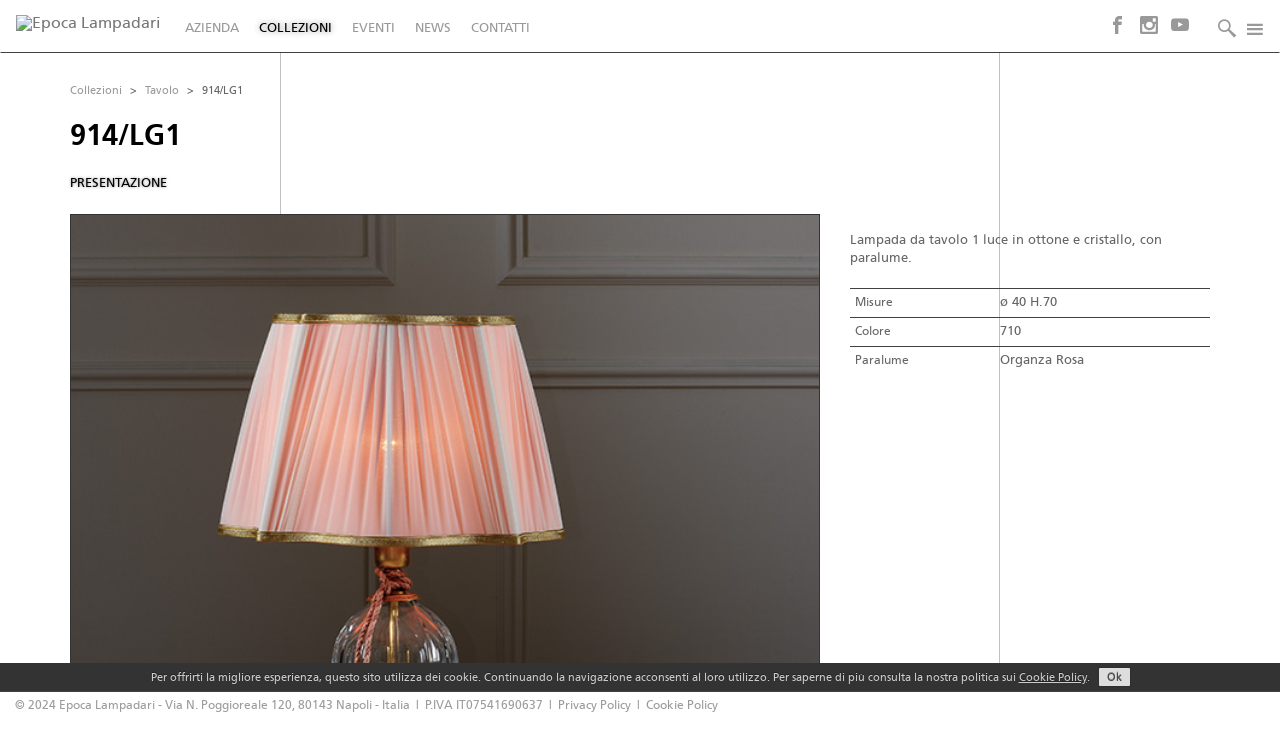

--- FILE ---
content_type: text/html
request_url: https://www.epocalampadari.it/it/collezioni/tavolo/914_lg1/index.html
body_size: 5220
content:
<?xml version="1.0" encoding="utf-8"?>
<!DOCTYPE html PUBLIC "-//W3C//DTD XHTML 1.0 Strict//EN" "http://www.w3.org/TR/xhtml1/DTD/xhtml1-strict.dtd">
<html xmlns="http://www.w3.org/1999/xhtml" xml:lang="it" lang="it">

<head>

<meta http-equiv="Content-Type" content="text/html; charset=UTF-8" />

<meta name="description" content="Epoca Lampadari, produzione lampadari artigianali in stile classico decorativo, napoli" />
<meta name="keywords" content="lampadari, epoca lampadari, fabbrica lampadari, illuminazione, appliques, plafoniere, tavoli, specchi, swarovski, arredamento" />
<meta name="author" content="" />
<meta name="copyright" content="© 2024 Epoca Lampadari" />
<meta name="robots" content="follow, index" />
<meta name="viewport" content="width=device-width, initial-scale=1">

<title>Epoca Lampadari | Tavolo | 914/lg1</title>

<link href="../../../../media/fonts/fonts.css" rel="stylesheet" />


<link href="../../../../media/css/style.css" rel="stylesheet" type="text/css" />

<link href="../../../../media/css/klightbox.css" rel="stylesheet" type="text/css" />
        
<!--<link rel="icon" type="image/vnd.microsoft.icon" href="/media/img/favicon.ico" />-->


<script src="../../../../media/js/jquery-2.1.4.min.js"></script>
<script src="../../../../media/bootstrap/js/bootstrap.min.js"></script>
<script src="../../../../media/js/kresizebg.js"></script>
<script src="../../../../media/js/general.js"></script>
<script src="../../../../media/js/dropdown.js"></script>
<script src="../../../../media/js/klightbox.js"></script>

<!-- comment EU cookie -->
<script src="../../../../media/cookiecuttr/jquery.cookie.js"></script>
<link rel="stylesheet" href="../../../../media/cookiecuttr/cookiecuttr.css" type="text/css" />
<script src="../../../../media/cookiecuttr/jquery.cookiecuttr.js"></script>

<script>
var openCookiePolicy = function () {
    klightbox('https://www.epocalampadari.it/it/cookie-policy/index.html', '80%', '80%');
}
var checkCookie = function () {
    if(jQuery.cookie('cc_cookie_decline') == 'null'|| jQuery.cookie('cc_cookie_accept') == 'null') {} else {
        $('a.cc-cookie-accept').trigger('click');
    }
}
$(document).ready(function () {
    $.cookieCuttr({
        cookieAnalytics: false,
        cookieMessage: 'Per offrirti la migliore esperienza, questo sito utilizza dei cookie. Continuando la navigazione acconsenti al loro utilizzo. Per saperne di più consulta la nostra politica sui <a class="cookie-info" href="javascript:void(0);" onClick="openCookiePolicy();">Cookie Policy</a>.&nbsp;&nbsp;',
        cookieAcceptButtonText: 'Ok'
    });
    $('a:not(.cookie-info)').on( "click", function (e) {
        checkCookie();
    });
    $(document).scroll(function () {
        checkCookie();
    });
}); </script>

<!-- end EU cookie -->


<!--[if lt IE 7.]>
<script defer type="text/javascript" src="/media/js/pngfix.js"></script>
<![endif]-->

<!-- Global site tag (gtag.js) - Google Analytics --> 
<script async src="https://www.googletagmanager.com/gtag/js?id=G-2E3HH4EP42"></script>
<script>
  window.dataLayer = window.dataLayer || [];
  function gtag(){dataLayer.push(arguments);}
  gtag('js', new Date());

  gtag('config', 'G-2E3HH4EP42');
</script>

<!-- End Global site tag (gtag.js) - Google Analytics -->

</head>

<body >
    


	

<nav class="navbar navbar-default">
  <div class="container-fluid">
    <!-- Brand and toggle get grouped for better mobile display -->
    <div class="navbar-header">
      <button type="button" class="navbar-toggle collapsed" data-toggle="collapse" data-target="#bs-example-navbar-collapse-1">
        <span class="sr-only">Toggle navigation</span>
        <span class="icon-bar"></span>
        <span class="icon-bar"></span>
        <span class="icon-bar"></span>
      </button>
      <a class="navbar-brand" href="../../../index.html"><img src="../../../../media/img/logo.png" alt="Epoca Lampadari" /></a>
    </div>

    <!-- Collect the nav links, forms, and other content for toggling -->
    <div class="collapse navbar-collapse" id="bs-example-navbar-collapse-1">
      <ul class="nav navbar-nav nav">
        
<li ><a href="../../../azienda/mission/index.html" title="azienda">azienda</a></li>

<li class="active"><a href="../../../collezioni/index.html" title="collezioni">collezioni</a></li>

<li ><a href="../../../eventi/index.html" title="eventi">eventi</a></li>

<li ><a href="../../../news/index.html" title="news">news</a></li>

<li ><a href="../../../scrivici/index.html" title="contatti">contatti</a></li>

</ul>
      	
      <ul class="nav navbar-nav navbar-right">
        <!-- social -->
        <li class="social"><a href="https://www.facebook.com/epocalampadari/" target="_blank"><span class="icon-facebook"></span></a></li>
        <li class="social"><a href="https://instagram.com/epocalampadari/" target="_blank"><span class="icon-instagram"></span></a></li>
        <li class="social"><a href="https://www.youtube.com/c/EpocalampadariIt" target="_blank"><span class="icon-youtube"></span></a></li>
        <!-- social -->
        

        <li class="btn-group dropdown search">
            <a href="#" class="dropdown-toggle" data-toggle="dropdown" role="button" aria-expanded="false"><span class="icon-search2"></span><span class="hidden-md hidden-lg">Cerca collezione</span></a>
            <ul class="dropdown-menu" role="menu">
                
                
                
                    <li><a href="../../complementi/index.html">607/TAV</a></li>
					<li><a href="../../lampadari/901_5/index.html">901/5</a></li>
					<li><a href="../../parete/901_a5/index.html">901/A5</a></li>
					<li><a href="../901_lg5/index.html">901/LG5</a></li>
					<li><a href="../../terra/901_lt5/index.html">901/LT5</a></li>
					<li><a href="../903_lg1/index.html">903/LG1</a></li>
					<li><a href="../../parete/911_a1/index.html">911/A1</a></li>
					<li><a href="../../parete/911_a2/index.html">911/A2</a></li>
					<li><a href="../911_lg3/index.html">911/LG3</a></li>
					<li><a href="../912_lg1/index.html">912/LG1</a></li>
					<li><a href="../../lampadari/914_5/index.html">914/5</a></li>
					<li><a href="../../parete/914_a2/index.html">914/A2</a></li>
					<li><a href="index.html">914/LG1</a></li>
					<li><a href="../914_lg5/index.html">914/LG5</a></li>
					<li><a href="../../lampadari/1210_8/index.html">1210/8</a></li>
					<li><a href="../../parete/1210_a1/index.html">1210/A1</a></li>
					<li><a href="../../parete/1210_a2/index.html">1210/A2</a></li>
                    <li><a href="../../parete/1210_a3/index.html">1210/A3</a></li>
                    <li><a href="../../lampadari/1341_5/index.html">1341/5</a></li>
                    <li><a href="../1341_l1/index.html">1341/L1</a></li>
                    <li><a href="../../parete/1341_a1/index.html">1341/A1</a></li>
                    <li><a href="../../parete/1341_a2/index.html">1341/A2</a></li>
                    <li><a href="../../lampadari/1342_6/index.html">1342/6</a></li>
                    <li><a href="../1342_l1/index.html">1342/L1</a></li>
                    <li><a href="../../parete/1342_a1/index.html">1342/A1</a></li>
                    <li><a href="../../parete/1342_a2/index.html">1342/A2</a></li>
                    <li><a href="../../terra/1342_lt1/index.html">1342/LT1</a></li>
                    <li><a href="../../lampadari/1343_5/index.html">1343/5</a></li>
                    <li><a href="../../parete/1343_a2/index.html">1343/A2</a></li>
                    <li><a href="../../lampadari/1346_6/index.html">1346/6</a></li>
                    <li><a href="../../parete/1346_a2/index.html">1346/A2</a></li>
                    <li><a href="../../plafoniere/1346_pl1/index.html">1346/PL1</a></li>
                    <li><a href="../../plafoniere/1346_pl9/index.html">1346/PL9</a></li>
                    <li><a href="../../lampadari/1354_4/index.html">1354/4+1</a></li>
                    <li><a href="../../parete/1354_a2/index.html">1354/A2</a></li>
                    <li><a href="../../plafoniere/1354_pl6/index.html">1354/PL6</a></li>
                    <li><a href="../../lampadari/1357_5/index.html">1357/5</a></li>
                    <li><a href="../1357_l1/index.html">1357/L1</a></li>
                    <li><a href="../../parete/1357_a2/index.html">1357A2</a></li>
                    <li><a href="../../terra/1357_lt1/index.html">1357/LT1</a></li>
                    <li><a href="../../lampadari/1358_6/index.html">1358/3+3</a></li>
                    <li><a href="../1358_l1/index.html">1358/L1</a></li>
                    <li><a href="../../parete/1358_a2/index.html">1358/A2</a></li>
                    <li><a href="../../plafoniere/1358_pl1/index.html">1358/PL1</a></li>
                    <li><a href="../../plafoniere/1358_pl2/index.html">1358/PL2</a></li>
                    <li><a href="../../plafoniere/1358_pl3/index.html">1358/PL3</a></li>
                    <li><a href="../../plafoniere/1358_pl8/index.html">1358/PL8</a></li>
                    <li><a href="../../sospensioni/1358_lan/index.html">1358/LAN</a></li>
                    <li><a href="../../terra/1358_lt5/index.html">1358/LT5</a></li>
                    <li><a href="../../lampadari/1359_4/index.html">1359/4</a></li>
                    <li><a href="../1359_lg4/index.html">1359/LG4</a></li>
                    <li><a href="../../sospensioni/1359_lan/index.html">1359/LAN</a></li>
                    <li><a href="../../sospensioni/1360_6/index.html">1360/6+2</a></li>
                    <li><a href="../../parete/1360_a2/index.html">1360/A2</a></li>
                    <li><a href="../../sospensioni/1361_1/index.html">1361/1</a></li>
                    <li><a href="../../plafoniere/1361_pl1/index.html">1361/PL1</a></li>
                    <li><a href="../../plafoniere/1361_pl5/index.html">1361/PL5</a></li>
                    <li><a href="../../lampadari/1365_5/index.html">1365/5</a></li>
                    <li><a href="../../parete/1365_a2/index.html">1365/A2</a></li>
                    <li><a href="../1365_l1/index.html">1365/L1</a></li>
                    <li><a href="../../lampadari/1376_6/index.html">1376/6</a></li>
                    <li><a href="../../lampadari/1376_9/index.html">1376/9</a></li>
                    <li><a href="../../parete/1376_a1/index.html">1376/A1</a></li>
                    <li><a href="../../parete/1376_a2/index.html">1376/A2</a></li>
                    <li><a href="../1376_l1/index.html">1376/L1</a></li>
                    <li><a href="../1376_l1/index.html">1376/LG1</a></li>
                    <li><a href="../1376_lg5/index.html">1376/LG5</a></li>
                    <li><a href="../../plafoniere/1379_pl6/index.html">1379/PL6</a></li>
                    <li><a href="../../parete/1379_a3/index.html">1379/A3</a></li>
                    <li><a href="../../lampadari/1381_9/index.html">1381/9</a></li>
                    <li><a href="../../parete/1381_a2/index.html">1381/A2</a></li>
                    <li><a href="../../terra/1381_lt3/index.html">1381/LT3</a></li>
                    <li><a href="../../sospensioni/1382_1/index.html">1382/1</a></li>
                    <li><a href="../../lampadari/1382_5/index.html">1382/5</a></li>
                    <li><a href="../../lampadari/1382_16/index.html">1382/8+8</a></li>
                    <li><a href="../../lampadari/1385_12/index.html">1385/12+3</a></li>
                    <li><a href="../../sospensioni/1385_55/index.html">1385D55/SP</a></li>
                    <li><a href="../../parete/1385_a6/index.html">1385/A6</a></li>
                    <li><a href="../../lampadari/1386_6/index.html">1386/6</a></li>
                    <li><a href="../../parete/1386_a2/index.html">1386/A2</a></li>
                    <li><a href="../1387_lg5/index.html">1387/LG5</a></li>
                    <li><a href="../../plafoniere/1387_pl1/index.html">1387/PL1</a></li>
                    <li><a href="../../plafoniere/1387_pl3/index.html">1387/PL3</a></li>
                    <li><a href="../../lampadari/1388_9/index.html">1388/6+3</a></li>
                    <li><a href="../../lampadari/1388_15/index.html">1388/10+5</a></li>
                    <li><a href="../1388_l1/index.html">1388/L1</a></li>
                    <li><a href="../1388_lg1/index.html">1388/LG1</a></li>
                    <li><a href="../../terra/1388_lt1/index.html">1388/LT1</a></li>
                    <li><a href="../../lampadari/1390_6/index.html">1390/6</a></li>
                    <li><a href="../../lampadari/1390_12/index.html">1390/8+4</a></li>
                    <li><a href="../../parete/1390_a2/index.html">1390/A2</a></li>
                    <li><a href="../../parete/1390_a4/index.html">1390/A4</a></li>
                    <li><a href="../../plafoniere/1390_pl6/index.html">1390/PL6</a></li>
                    <li><a href="../../lampadari/1393_4/index.html">1393/4</a></li>
                    <li><a href="../../lampadari/1393_6/index.html">1393/6</a></li>
                    <li><a href="../../lampadari/1393_12/index.html">1393/8+4</a></li>
                    <li><a href="../../parete/1393_a1/index.html">1393/A1</a></li>
                    <li><a href="../../parete/1393_a5/index.html">1393/A5</a></li>
                    <li><a href="../1393_l1/index.html">1393/L1</a></li>
                    <li><a href="../../plafoniere/1393_pl8/index.html">1393/PL8</a></li>
                    <li><a href="../../lampadari/1394_3/index.html">1394/3</a></li>
                    <li><a href="../../lampadari/1394_6/index.html">1394/6+1</a></li>
                    <li><a href="../../parete/1394_a2/index.html">1394/A2</a></li>
                    <li><a href="../../complementi/1394_sp/index.html">1394D70/SPEC</a></li>
                    <li><a href="../../complementi/1394_cs/index.html">1394/CONS</a></li>
                    <li><a href="../../lampadari/1396_15/index.html">1396/10+5</a></li>
                    <li><a href="../1396_lg4/index.html">1396/LG4</a></li>
                    <li><a href="../../plafoniere/1396_pl3/index.html">1396/PL3</a></li>
                    <li><a href="../../lampadari/1397_6/index.html">1397/6</a></li>
                    <li><a href="../../lampadari/1397_18/index.html">1397/9+9</a></li>
                    <li><a href="../../parete/1397_a2dx/index.html">1397/A2 SX/DX</a></li>
                    <li><a href="../../parete/1397_a3sx/index.html">1397/A3 SX</a></li>
                    <li><a href="../../parete/1397_a3/index.html">1397/A3</a></li>
                    <li><a href="../1397_lg5/index.html">1397/LG5</a></li>
                    <li><a href="../../terra/1397_lt5/index.html">1397/LT5</a></li>
                    <li><a href="../../lampadari/1398_10/index.html">1398/10</a></li>
                    <li><a href="../../lampadari/1398_12/index.html">1398/12</a></li>
                    <li><a href="../../parete/1398_a3/index.html">1398/A3</a></li>
                    <li><a href="../../lampadari/1399_5/index.html">1399/5</a></li>
                    <li><a href="../../lampadari/1399_8/index.html">1399/8</a></li>
                    <li><a href="../../lampadari/1400_18/index.html">1400/9+9</a></li>
                    <li><a href="../../parete/1400_a2/index.html">1400/A2</a></li>
                    <li><a href="../../parete/1400_a4/index.html">1400/A4</a></li>
                    <li><a href="../../plafoniere/1403_pl4/index.html">1403/PL4</a></li>
                    <li><a href="../../plafoniere/1403_pl12/index.html">1403/PL12</a></li>
                    <li><a href="../../parete/1403_a2/index.html">1403/A2</a></li>
                    <li><a href="../../parete/1403_a2c/index.html">1403/A2C</a></li>
                    <li><a href="../../sospensioni/1406_1/index.html">1406/1</a></li>
                    <li><a href="../../lampadari/1406_4/index.html">1406/4+1</a></li>
                    <li><a href="../../lampadari/1406_9/index.html">1406/6+3</a></li>
                    <li><a href="../../lampadari/1406_12/index.html">1406/8+4</a></li>
                    <li><a href="../../parete/1406_a2sx/index.html">1406/A2</a></li>
                    <li><a href="../../parete/1406_a2v/index.html">1406/A2V</a></li>
                    <li><a href="../../parete/1406_a2b/index.html">1406/A2B</a></li>
                    <li><a href="../1406_lg1/index.html">1406/LG1</a></li>
                    <li><a href="../../terra/1406_lt1/index.html">1406/LT1</a></li>
                    <li><a href="../../lampadari/1407_10/index.html">1407/5+5</a></li>
                    <li><a href="../../parete/1407_a3/index.html">1407/A3</a></li>
                    <li><a href="../../plafoniere/1408_pl6/index.html">1408/PL6</a></li>
                    <li><a href="../../lampadari/1409_5/index.html">1409/5</a></li>
                    <li><a href="../../lampadari/1409_6/index.html">1409/6</a></li>
                    <li><a href="../../lampadari/1409_8/index.html">1409/8</a></li>
                    <li><a href="../1409_l1/index.html">1409/L1</a></li>
                    <li><a href="../../parete/1409_a2/index.html">1409/A2</a></li>
                    <li><a href="../../lampadari/1411_6/index.html">1411/6</a></li>
                    <li><a href="../../lampadari/1411_10/index.html">1411/10</a></li>
                    <li><a href="../1411_l1/index.html">1411/L1</a></li>
                    <li><a href="../../parete/1411_a2/index.html">1411/A2</a></li>
                    <li><a href="../../plafoniere/1411_pl5/index.html">1411/PL5</a></li>
                    <li><a href="../../lampadari/1412_8/index.html">1412/8</a></li>
                    <li><a href="../1412_l1/index.html">1412/L1</a></li>
                    <li><a href="../1412_l1/index.html">1412/LG1</a></li>
                    <li><a href="../../parete/1412_a2/index.html">1412/A2</a></li>
                    <li><a href="../../lampadari/1413_6/index.html">1413/6</a></li>
                    <li><a href="../../lampadari/1413_10/index.html">1413/10</a></li>
                    <li><a href="../../parete/1413_a2/index.html">1413/A2</a></li>
                    <li><a href="../1413_lg3/index.html">1413/LG3</a></li>
                    <li><a href="../../terra/1413_lt3/index.html">1413/LT3</a></li>
                    <li><a href="../../lampadari/1416_21/index.html">1416/21</a></li>
                    <li><a href="../../plafoniere/1416_pl5/index.html">1416/PL5</a></li>
                    <li><a href="../../terra/1416_lt12/index.html">1416/LT12</a></li>
                    <li><a href="../../lampadari/1417_12/index.html">1417/6+6</a></li>
                    <li><a href="../../lampadari/1418_4/index.html">1418/4</a></li>
                    <li><a href="../../lampadari/1418_6/index.html">1418/6</a></li>
                    <li><a href="../../lampadari/1418_10/index.html">1418/6+4</a></li>
                    <li><a href="../../parete/1418_a2/index.html">1418/A2</a></li>
                    <li><a href="../../parete/1418_a5/index.html">1418/A5</a></li>
                    <li><a href="../1418_lg1/index.html">1418/LG1</a></li>
                    <li><a href="../../lampadari/1419_6/index.html">1419/6</a></li>
                    <li><a href="../../lampadari/1419_16/index.html">1419/12+4</a></li>
                    <li><a href="../../parete/1419_a2/index.html">1419/A2</a></li>
                    <li><a href="../../plafoniere/1420_pl3/index.html">1420/PL3</a></li>
                    <li><a href="../../plafoniere/1421_pl3/index.html">1421/PL3</a></li>
                    <li><a href="../../plafoniere/1421_pl6/index.html">1421/PL6</a></li>
                    <li><a href="../../lampadari/1422_6/index.html">1422/6</a></li>
                    <li><a href="../../lampadari/1422_16/index.html">1422/8+8</a></li>
                    <li><a href="../../parete/1422_a3/index.html">1422/A3</a></li>
                    <li><a href="../../lampadari/1424_12/index.html">1424/6+6+1</a></li>
                    <li><a href="../../lampadari/1424_16/index.html">1424/8+8+1</a></li>
                    <li><a href="../../lampadari/1424_24/index.html">1424/8+8+8+1</a></li>
                    <li><a href="../../parete/1424_a3/index.html">1424/A3</a></li>
                    <li><a href="../../lampadari/1425_6/index.html">1425/6+1</a></li>
                    <li><a href="../../parete/1425_a2/index.html">1425/A2</a></li>
                    <li><a href="../../lampadari/1426_9/index.html">1426/9</a></li>
                    <li><a href="../../parete/1426_a2/index.html">1426/A2</a></li>
                    <li><a href="../../lampadari/1427_5/index.html">1427/5</a></li>
                    <li><a href="../../lampadari/1427_16/index.html">1427/8+8</a></li>
                    <li><a href="../../parete/1427_a2/index.html">1427/A2</a></li>
                    <li><a href="../1427_l1/index.html">1427/L1</a></li>
                    <li><a href="../../lampadari/1428_6/index.html">1428/6</a></li>
                    <li><a href="../../lampadari/1428_8/index.html">1428/8</a></li>
                    <li><a href="../1428_lg5/index.html">1428/LG5</a></li>
                    <li><a href="../../parete/1428_a3/index.html">1428/A3</a></li>
                    <li><a href="../../plafoniere/1428_pl6/index.html">1428/PL6</a></li>
                    <li><a href="../../sospensioni/1429_4/index.html">1429/4</a></li>
                    <li><a href="../../plafoniere/1429_pl4/index.html">1429/PL4</a></li>
                    <li><a href="../../terra/1429_lt1/index.html">1429/LT1</a></li>
                    <li><a href="../../lampadari/1430_15/index.html">1430/10+5</a></li>
                    <li><a href="../../parete/1430_a3/index.html">1430/A3</a></li>
                    <li><a href="../../plafoniere/1430_pl5/index.html">1430/PL5</a></li>
                    <li><a href="../../lampadari/1431_8/index.html">1431/8</a></li>
                    <li><a href="../../parete/1431_a2/index.html">1431/A2</a></li>
                    <li><a href="../../lampadari/1432_12/index.html">1432/6+6</a></li>
                    <li><a href="../../parete/1432_a2/index.html">1432/A2</a></li>
                    <li><a href="../../parete/1432_a4/index.html">1432/A4</a></li>
                    <li><a href="../../lampadari/1433_6/index.html">1433/6+1</a></li>
                    <li><a href="../../parete/1433_a2/index.html">1433/A2</a></li>
                    <li><a href="../../lampadari/1434_6/index.html">1434/6</a></li>
                    <li><a href="../../parete/1434_a2/index.html">1434/A2</a></li>
                    <li><a href="../../lampadari/1435_5/index.html">1435/5</a></li>
                    <li><a href="../1435_l1/index.html">1435/L1</a></li>
                    <li><a href="../1435_lg1/index.html">1435/LG1</a></li>
                    <li><a href="../../lampadari/1436_6/index.html">1436/6</a></li>
                    <li><a href="../../parete/1436_a2/index.html">1436/A2</a></li>
                    <li><a href="../../terra/1436_lt5/index.html">1436/LT5</a></li>
                    <li><a href="../../lampadari/1437_6/index.html">1437/6</a></li>
                    <li><a href="../1437_l1/index.html">1437/L1</a></li>
                    <li><a href="../../parete/1437_a2/index.html">1437/A2</a></li>
                    <li><a href="../../plafoniere/1437_pl5/index.html">1437/PL5</a></li>
                    <li><a href="../../lampadari/1438_12/index.html">1438/6+6</a></li>
                    <li><a href="../../parete/1438_a2/index.html">1438/A2</a></li>
                    <li><a href="../../terra/1439_lt1/index.html">1439/LT1</a></li>
                    <li><a href="../../terra/1440_lt1/index.html">1440/LT1</a></li>
                    <li><a href="../../terra/1441_lt1/index.html">1441/LT1</a></li>
                    <li><a href="../../parete/1442_a2/index.html">1442/A2</a></li>
                    <li><a href="../../parete/1443_a1/index.html">1443/A1</a></li>
                    <li><a href="../../parete/1444_a2/index.html">1444/A2</a></li>
                    <li><a href="../../parete/1445_a2/index.html">1445/A2</a></li>
                    <li><a href="../../lampadari/1446_8/index.html">1446/4+4</a></li>
                    <li><a href="../../lampadari/1446_6/index.html">1446/6+1</a></li>
                    <li><a href="../../lampadari/1446_12/index.html">1446/12+1</a></li>
                    <li><a href="../../parete/1446_a2/index.html">1446/A2</a></li>
                    <li><a href="../1446_lg8/index.html">1446/LG8</a></li>
                    <li><a href="../../terra/1446_lt8/index.html">1446/LT8</a></li>
                    <li><a href="../../plafoniere/1446_pl6/index.html">1446/PL6</a></li>
                    <li><a href="../../lampadari/1447_5/index.html">1447/5</a></li>
                    <li><a href="../../lampadari/1447_8/index.html">1447/8</a></li>
                    <li><a href="../../parete/1447_a2/index.html">1447/A2</a></li>
                    <li><a href="../1447_lg4/index.html">1447/LG4</a></li>
                    <li><a href="../../terra/1447_lt4/index.html">1447/LT4</a></li>
                    <li><a href="../../lampadari/1448_6/index.html">1448/6</a></li>
                    <li><a href="../../lampadari/1448_8/index.html">1448/8</a></li>
                    <li><a href="../../parete/1448_a2/index.html">1448/A2</a></li>
                    <li><a href="../../sospensioni/1449_1/index.html">1449/1</a></li>
                    <li><a href="../../parete/1449_a1/index.html">1449/A1</a></li>
                    <li><a href="../../lampadari/1450_10/index.html">1450/10+1</a></li>
                    <li><a href="../../parete/1450_a2/index.html">1450/A2</a></li>
                    <li><a href="../../complementi/1450_sp/index.html">1450D80/SPEC</a></li>
                    <li><a href="../../complementi/1450_tav/index.html">1450/TAV</a></li>
                    <li><a href="../../lampadari/1451_6/index.html">1451/6</a></li>
                    <li><a href="../../parete/1451_a2/index.html">1451/A2</a></li>
                    <li><a href="../../lampadari/1452_6/index.html">1452/6</a></li>
                    <li><a href="../1452_l1/index.html">1452/L1</a></li>
                    <li><a href="../../parete/1452_a1/index.html">1452/A1</a></li>
                    <li><a href="../../parete/1452_a2/index.html">1452/A2</a></li>
                    <li><a href="../../terra/1452_lt1/index.html">1452/LT1</a></li>
                
                
            </ul>
        </li>

        <li class="btn-group dropdown account" data-dropdown="dropdown">            <a href="#" class="dropdown-toggle" data-toggle="dropdown" role="button" aria-expanded="false" title="Strumenti"><span class="icon-menu7"></span><span class="hidden-md hidden-lg">Strumenti</span></a>
            <ul class="dropdown-menu" role="menu">
            
                <li><a href="../../../login/index.html" title="Entra">Entra</a></li>
                <li><a href="../../../iscriviti/index.html" title="Iscriviti">Iscriviti</a></li>
                <li><a href="../../../label/index.html" title="Energy Label">Energy Label</a></li>
				<li><a href="../../../../en/collezioni/tavolo/914_lg1/index.html" title="English">English</a></li>
                <li><a href="../../../../ru/collezioni/tavolo/914_lg1/index.html" title="Русский">Русский</a></li>
            
            </ul>
        </li>

      </ul>
    </div><!-- /.navbar-collapse -->
  </div><!-- /.container-fluid -->
</nav>


<div id="background" style="display:none;"><img src="../../../../media/img/background/bg-2.jpg" /></div>

	

<div id="mainarea" class="">
    
    <div class="container"> 
        <div class="widecenteredcol" id="collezione">
			
			<div id="breadcrumbs"><a href="../../index.html">Collezioni</a> <span class="gt">&gt;</span> <a href="../index.html">Tavolo</a> <span class="gt">&gt;</span> 914/LG1</div>
				<h2>914/LG1</h2>

            <div class="row">
                <div class="col-sm-8">
                    <ul id="prodotto-menu" class="submenu">
                        <li class="active"><a href="index.html">presentazione</a></li>
                        
                    </ul>
                </div>
                </div>
                
            
<div class="row" id="description">

	<div class="col-sm-8">
		<img id="mainimage" src="../../../../media_upload/collezione/detail/914_lg1_dt.jpg" alt="img lampada da tavolo" />
	</div>

    <div class="col-sm-4 righttext">
        <div id="description-text"><p><br />Lampada da tavolo 1 luce in ottone e cristallo, con paralume.</p></div>
        <table class="table table-condensed" id="dati">
        	<tr>
	            <td class="tag">Misure</td> <td> ø 40 H.70</td>
	        </tr>
            
            
            <tr>
	            <td class="tag">Colore</td> <td>710</td>
	        </tr>
	        
	        
	        <tr>
	            <td class="tag">Paralume</td> <td>Organza Rosa</td>
	        </tr>
	    
	        
            
        </table>
    </div>
</div>
	
<div class="row" id="correlati-visitati">
    
		<div class="col-sm-6 col-md-8" id="correlati">
			<h4>Prodotti correlati</h4>
			<ul class="row" id="correlati-boxes">
				
				<li class="col-xs-6 col-sm-4 col-md-2">
					<a class="box" href="../../../collezioni/lampadari/914_5/index.html" title="914/5">
						<img src="../../../../media_upload/collezione/thumb/914_5_th.jpg" alt="914/5" />
					</a>
				</li>
				
				<li class="col-xs-6 col-sm-4 col-md-2">
					<a class="box" href="../../../collezioni/parete/914_a2/index.html" title="914/A2">
						<img src="../../../../media_upload/collezione/thumb/914_a2_th.jpg" alt="914/A2" />
					</a>
				</li>
				
				<li class="col-xs-6 col-sm-4 col-md-2">
					<a class="box" href="../../../collezioni/tavolo/914_lg5/index.html" title="914/LG5">
						<img src="../../../../media_upload/collezione/thumb/914_lg5_th.jpg" alt="914/LG5" />
					</a>
				</li>
				
				
				
			</ul>
		</div>
</div>

                
        </div>
    </div>
</div>


<footer>
<div class="container-fluid"> 
<div class="copy-notes"> © 2024 Epoca Lampadari - Via N. Poggioreale 120, 80143 Napoli - Italia &nbsp;|&nbsp; P.IVA  IT07541690637 &nbsp;|&nbsp; <a href="../../../privacy/index.html" onClick="klightbox('https://www.epocalampadari.it/en/privacy/index.html', '80%','80%');return false;">Privacy Policy</a> &nbsp;|&nbsp; <a class="cookie-info" href="javascript:void(0);" onClick="openCookiePolicy();">Cookie Policy</a> 
</div> 
</div> 
</footer> 



</body>

</html>


--- FILE ---
content_type: text/css
request_url: https://www.epocalampadari.it/media/fonts/fonts.css
body_size: 672
content:
@font-face {
    font-family: 'Frutiger';
    src: url('frutiger-regulard41d.eot?#iefix') format('embedded-opentype'),
         url('frutiger-regular.woff') format('woff'),
         url('frutiger-regular.ttf') format('truetype'),
         url('frutiger-regular.svg#FrutigerRoman') format('svg');
    font-weight: normal;
    font-style: normal;
}

@font-face {
    font-family: 'Frutiger';
    src: url('frutiger-boldd41d.eot?#iefix') format('embedded-opentype'),
         url('frutiger-bold.woff') format('woff'),
         url('frutiger-bold.ttf') format('truetype'),
         url('frutiger-bold.svg#FrutigerBold') format('svg');
    font-weight: bold;
    font-style: normal;
}

@font-face {
  font-family: 'icomoon';
  src:  url('icomoon.eot?1hf43x');
  src:  url('icomoon.eot?1hf43x#iefix') format('embedded-opentype'),
    url('icomoon.ttf?1hf43x') format('truetype'),
    url('icomoon.woff?1hf43x') format('woff'),
    url('icomoon.svg?1hf43x#icomoon') format('svg');
  font-weight: normal;
  font-style: normal;
}

[class^="icon-"], [class*=" icon-"] {
  font-family: 'icomoon' !important;
  speak: never;
  font-style: normal;
  font-weight: normal;
  font-variant: normal;
  text-transform: none;
  line-height: 1;
  padding-right: 5px;
  
  /* Better Font Rendering =========== */
  -webkit-font-smoothing: antialiased;
  -moz-osx-font-smoothing: grayscale;
}

.icon-file-download:before {
  content: "\e9a5";
}
.icon-file-download2:before {
  content: "\e9a6";
}
.icon-file-upload:before {
  content: "\e9a7";
}
.icon-file-upload2:before {
  content: "\e9a8";
}
.icon-phone-wave2:before {
  content: "\ea28";
}
.icon-phone-hang-up:before {
  content: "\ea29";
}
.icon-phone-hang-up2:before {
  content: "\ea2a";
}
.icon-at-sign:before {
  content: "\ea2f";
}
.icon-envelop:before {
  content: "\ea30";
}
.icon-envelop2:before {
  content: "\ea31";
}
.icon-envelop3:before {
  content: "\ea32";
}
.icon-envelop4:before {
  content: "\ea33";
}
.icon-envelop5:before {
  content: "\ea34";
}
.icon-box-add:before {
  content: "\ea85";
}
.icon-box-remove:before {
  content: "\ea86";
}
.icon-search:before {
  content: "\eb30";
}
.icon-zoom-in:before {
  content: "\eb31";
}
.icon-zoom-out:before {
  content: "\eb32";
}
.icon-search2:before {
  content: "\eb33";
}
.icon-zoom-in2:before {
  content: "\eb34";
}
.icon-zoom-out2:before {
  content: "\eb35";
}
.icon-search3:before {
  content: "\eb36";
}
.icon-search4:before {
  content: "\eb37";
}
.icon-zoom-in3:before {
  content: "\eb38";
}
.icon-zoom-out3:before {
  content: "\eb39";
}
.icon-search5:before {
  content: "\eb3a";
}
.icon-search6:before {
  content: "\eb3b";
}
.icon-more2:before {
  content: "\ec5c";
}
.icon-menu:before {
  content: "\ec6a";
}
.icon-circle-small:before {
  content: "\ec6b";
}
.icon-menu2:before {
  content: "\ec6c";
}
.icon-menu3:before {
  content: "\ec6d";
}
.icon-menu4:before {
  content: "\ec6e";
}
.icon-menu5:before {
  content: "\ec6f";
}
.icon-menu6:before {
  content: "\ec70";
}
.icon-menu7:before {
  content: "\ec71";
}
.icon-menu8:before {
  content: "\ec72";
}
.icon-menu9:before {
  content: "\ec73";
}
.icon-menu10:before {
  content: "\ec74";
}
.icon-download2:before {
  content: "\ec7d";
}
.icon-download3:before {
  content: "\ec7e";
}
.icon-upload2:before {
  content: "\ec7f";
}
.icon-upload3:before {
  content: "\ec80";
}
.icon-download4:before {
  content: "\ec83";
}
.icon-upload4:before {
  content: "\ec84";
}
.icon-download5:before {
  content: "\ec85";
}
.icon-upload5:before {
  content: "\ec86";
}
.icon-download6:before {
  content: "\ec87";
}
.icon-upload6:before {
  content: "\ec88";
}
.icon-enter:before {
  content: "\ed76";
}
.icon-exit:before {
  content: "\ed77";
}
.icon-enter2:before {
  content: "\ed78";
}
.icon-exit2:before {
  content: "\ed79";
}
.icon-enter3:before {
  content: "\ed7a";
}
.icon-exit3:before {
  content: "\ed7b";
}
.icon-google:before {
  content: "\eee7";
}
.icon-google2:before {
  content: "\eee8";
}
.icon-google3:before {
  content: "\eee9";
}
.icon-google-plus:before {
  content: "\eeea";
}
.icon-google-plus2:before {
  content: "\eeeb";
}
.icon-google-plus3:before {
  content: "\eeec";
}
.icon-facebook:before {
  content: "\eeef";
}
.icon-facebook2:before {
  content: "\eef0";
}
.icon-instagram:before {
  content: "\eef1";
}
.icon-whatsapp:before {
  content: "\eef2";
}
.icon-twitter:before {
  content: "\eef5";
}
.icon-youtube:before {
  content: "\eefc";
}
.icon-youtube2:before {
  content: "\eefd";
}
.icon-vimeo:before {
  content: "\eeff";
}
.icon-vimeo2:before {
  content: "\ef00";
}
.icon-tumblr:before {
  content: "\ef18";
}
.icon-tumblr2:before {
  content: "\ef19";
}


--- FILE ---
content_type: text/css
request_url: https://www.epocalampadari.it/media/css/klightbox.css
body_size: 467
content:
#klightbox-content {
	text-align:left;
	z-index: 1001;
	background-color: #fff;
}

#klightbox-close {
	position:absolute;
	right:15px;
	top: 12px;
	z-index: 1002;
	/*
	background-color: rgba(50,50,50,0.8);
    color: #ddd;
    border-radius: 0px;
    border: 1px solid rgba(200,200,200,0.6);
    */
    padding: 4px;
}

#klightbox-bg {
	opacity:0.5;
	color:#666;
	z-index: 1000;
}

#klightbox-content-custom {
	width:100%;
	height:100%;
	overflow:auto;
}

.kthrobber {
}

.cookie-policy {
	padding: 30px;
}

.cookie-policy h1, 
.cookie-policy h2, 
.cookie-policy h3, 
.cookie-policy h4, 
.cookie-policy h5 {
	color: #333;
}

.cookie-policy h3 {
	margin-top: 30px;
}


--- FILE ---
content_type: text/css
request_url: https://www.epocalampadari.it/media/cookiecuttr/cookiecuttr.css
body_size: 2269
content:
/* To be used with cookieCuttr by Chris Wharton (http://cookiecuttr.com) */

.cc-cookies { 
    position: fixed;
    bottom:28px;
    width: 100%; left: 0;
    padding: 5px; 
    background: #333; 
    color: #CCC; font-size: 11px; 
    text-shadow: 0 -1px 0 rgba(0,0,0,0.35); 
    z-index: 99999; 
    text-align: center;
    border-bottom: 1px solid #414141;
}

#landing .cc-cookies {
    bottom:0px;
}

.cc-cookies a, .cc-cookies a:hover { color: #CCC; text-decoration: underline; }
.cc-cookies a:hover { text-decoration: none; }
.cc-overlay { height: 100%; padding-top: 25%; }
.cc-cookies-error { float: left; width: 90%; text-align: center; margin: 1em 0 2em 0; background: #fff; padding: 2em 5%; border: 1px solid #ccc; font-size: 18px; color: #333; }

.cc-cookies a.cc-cookie-accept, 
.cc-cookies-error a.cc-cookie-accept, 
.cc-cookies a.cc-cookie-decline, 
.cc-cookies-error a.cc-cookie-decline, 
.cc-cookies a.cc-cookie-reset { 
    display: inline-block; 
    color: #444; 
    text-decoration: none; 
    background: #DDD; 
    padding: 3px 8px 0px; 
    border-radius: 1px; 
    box-shadow: 0 0 2px rgba(0,0,0,0.25); 
    text-shadow: 0 -1px 0 rgba(0,0,0,0.35); 
}

.cc-cookies a.cc-cookie-decline, .cc-cookies-error a.cc-cookie-decline { background: #af3b3b; margin-left: 0.5em; }
.cc-cookies a.cc-cookie-reset { background: #f15b00; }
.cc-cookies a:hover.cc-cookie-accept, 
.cc-cookies-error a:hover.cc-cookie-accept, 
.cc-cookies a:hover.cc-cookie-decline, 
.cc-cookies-error a:hover.cc-cookie-decline, 
.cc-cookies a:hover.cc-cookie-reset  { 
    background: #CCC; 
    -o-transition: background 0.5s ease-in; 
    -webkit-transition: background 0.25s ease-in; 
    -moz-transition: background 0.25s ease-in; 
}

.cc-cookies-error a.cc-cookie-accept, .cc-cookies-error a.cc-cookie-decline { display: block; margin-top: 1em; }
.cc-cookies.cc-discreet { width: auto; padding: 0.5em 1em; left: auto; top: auto; }
.cc-cookies.cc-discreet a.cc-cookie-reset { background: none; text-shadow: none; padding: 0; text-decoration: underline; }
.cc-cookies.cc-discreet a:hover.cc-cookie-reset { text-decoration: none; }

@media screen and (max-width: 480px) {
    .cc-cookies a.cc-cookie-accept, 
    .cc-cookies a.cc-cookie-decline, 
    .cc-cookies a.cc-cookie-reset { 
        display: block;
        margin: 1em 0; 
    }
}

@media screen and (max-width: 480px) {
    .cc-cookies { position: relative; float: left; }
}


--- FILE ---
content_type: application/javascript
request_url: https://www.epocalampadari.it/media/js/kresizebg.js
body_size: 1020
content:
//-------------------------------------------------------------------------
// RIDIMENSIONA BACKGROUND

/*
Ridimensiona l'immagine del parametro bgimg alle dimensioni dell'oggetto passato nel parametro relative
e la posiziona
es: kresizeBackground($('#background img'), $('container'), callback)
*/
function kresizeBackground(bg, relative, callback) {
    var parentW = relative.width();
    var parentH = relative.height();
    var parentRatio = parentH / parentW;
    var bgRatio = bg.height() / bg.width();
    
    if (bg.height() < bg.width()) {
        // orizzontale
        bg.width(parentW);
        var bgHeight = parentW * bgRatio;
        if (bgHeight < parentH) {
            bg.height(parentH);
            bg.width(parentH / bgRatio);
        } else {
            bg.height(bgHeight);
        }
    } else {
        // verticale
        bg.height(parentH);
        bg.width(parentH / bgRatio);
    }
    
    // centratura
    var diffH = parentH - bg.height();
    var diffW = parentW - bg.width();
    if($(".intro_paretine").html()==null) {
        bg.css('margin-top', 0);
        bg.css('margin-left', diffW/2);
    } else {
        bg.css('margin-top', 0);
        bg.css('margin-left', diffW/2);
    }
    callback();
}


--- FILE ---
content_type: application/javascript
request_url: https://www.epocalampadari.it/media/js/klightbox.js
body_size: 921
content:
var throbberUrl = 'https://www.epocalampadari.it/media/img/throbber.gif';
var divs = '<div id="klightbox-bg" style="display:none;">&nbsp;</div><div id="klightbox-content" style="display:none;">&nbsp;</div>';
var boxOpen = false;
var oldOverflow;

function centerBox(element) {
    $(element).css({
        'position' : 'fixed',
        'left' : '50%',
        'top' : '50%',
        'margin-left' : -$(element).outerWidth()/2,
        'margin-top' : -$(element).outerHeight()/2
    });
}

function showThrobber(element) {
	$(element).html('<img src="' + throbberUrl + '" alt="Loading..." />');
	$(element).css({
		'width': 'auto',
		'height': 'auto'
	});
	centerBox(element);
	$('#klightbox-bg').show();
	$('#klightbox-bg').fadeTo('fast', 0.5);
	$(element).fadeIn('fast');
}

function hideEverything() {
	var content = $('#klightbox-content');
	$('#klightbox-bg').fadeOut('fast');
	$(content).fadeOut('fast', function() {
		initKlightbox();
	});
	$('body').css("overflow", oldOverflow);
	boxOpen = false;
}

function closeButtonListener(element) {
	$(element).click(function(event) {
		hideEverything();
	});
}

function insertDivs(element) {
	$(element).html(divs);
	
	$('#klightbox-bg').css({
		'background-color': '#000',
		'position': 'fixed',
		'top': '0',
		'left': '0',
		'width': '100%',
		'height': '100%'
	});
	
	$('#klightbox-content').css({
		'position': 'fixed'
	});
}

function klightbox(content, width, height) {
	var contentBox = $('#klightbox-content');
	oldOverflow = $('body').css("overflow");
	$('body').css("overflow", "hidden");
	showThrobber(contentBox);
	
	var https = 'https://';
	if (content.substring(0, https.length) === https || content.substring(0, 1) === 'index.htm') {
		// gestisco richiesta url
		$.ajax({
			url: content,
			success: function(data) {
				contentBox.fadeOut('fast', function() {
					contentBox.html('<a href="javascript:return false;" id="klightbox-close"><img src="/media/js/jquery-lightbox/images/lightbox-btn-close.png" alt="Close" /></a>');
					contentBox.append('<div id="klightbox-content-custom">' + data + '</div>');
					contentBox.append('<div id="klightbox-originalContentSize" style="display:none;">0</div>');
					contentBox.css({
						'width': width,
						'padding': '0'
					});
					if (height != undefined) {
						contentBox.css({
							'height': height
						});				
					}
					centerBox(contentBox);
					contentBox.fadeIn('fast');
					closeButtonListener($('#klightbox-close'));
					boxOpen = true;
				});
			},
			error: function() {
				hideEverything();
			}
		});
	} else {
		// gestisco contenuto html
		contentBox.html('<a href="javascript:return false;" id="klightbox-close"><img src="/media/js/jquery-lightbox/images/lightbox-btn-close.png" alt="Close" /></a>');
		contentBox.append('<div id="klightbox-content-custom">' + content + '</div>');
		contentBox.append('<div id="klightbox-originalContentSize" style="display:none;">0</div>');
		contentBox.css({
			'width': width,
			'padding': '0'
		});
		if (height != undefined) {
			contentBox.css({
				'height': height
			});				
		}
		centerBox(contentBox);
		contentBox.fadeIn('fast');
		closeButtonListener($('#klightbox-close'));
		boxOpen = true;
	}
}

function initKlightbox() {
	insertDivs($('#klightbox-divs'));
	$('#klightbox-bg').click(function() {
		hideEverything();
	});
}

$(document).ready(function() {
	$('body').append('<div id="klightbox-divs"></div>');
		
	$('a[rel^=klightbox]').each(function() {
		$(this).click(function(event) {
			event.preventDefault();
			var params = $(this).attr('rel').split('|');
			var href = $(this).attr('href')
			if (href.substring(0, 7) != 'https://') {
				href = 'https://' + window.location.host + href;
			}
			klightbox(href, params[1], params[2]);
		});
	});

	initKlightbox();
});

$(window).resize(function() {
	if (boxOpen) {
		var content = $('#klightbox-content');
		centerBox(content);
	}
});


--- FILE ---
content_type: application/javascript
request_url: https://www.epocalampadari.it/media/js/general.js
body_size: 2053
content:
jQuery.fn.onImagesLoaded = function(_cb) { 
  return this.each(function() {
 
    var $imgs = (this.tagName.toLowerCase()==='img')?$(this):$('img',this),
        _cont = this,
            i = 0,
    _done=function() {
      if( typeof _cb === 'function' ) _cb(_cont);
    };
 
    if( $imgs.length ) {
      $imgs.each(function() {
        var _img = this,
        _checki=function(e) {
          if((_img.complete) || (_img.readyState=='complete'&&e.type=='readystatechange') )
          {
            if( ++i===$imgs.length ) _done();
          }
          else if( _img.readyState === undefined ) // dont for IE
          {
            $(_img).attr('src',$(_img).attr('src')); // re-fire load event
          }
        }; // _checki \\
 
        $(_img).bind('load readystatechange', function(e){_checki(e);});
        _checki({type:'readystatechange'}); // bind to 'load' event...
      });
    } else _done();
  });
};


function adattaSfondoSfumato() {
    var altezza = $('#mainarea').height();
    var footer = $('#footer').height();
    if ($('.resizebg').height() < (altezza-footer)) {
        $('.resizebg').height(altezza-footer);
    }
}
/*
function mainMinHeight() {
	var mainHeight = $('#main').height();
	var mainOuterHeight = $('#main').outerHeight(true)
	var mainExtraHeight = mainOuterHeight - mainHeight;
	
	var windowHeight = $(window).height();
	if ($('#footer').css('position') == 'fixed' || mainHeight < windowHeight) {
		var mainNewHeight = windowHeight - mainExtraHeight;
		$('#main').css({'height': mainNewHeight});
		if (!$('#mainarea').hasClass('bgsfumato')) {
			$('#mainarea').height(mainNewHeight - mainExtraHeight);
		}
	}
}
*/
$(window).load(function() {
	try {
		$('#background img').onImagesLoaded(function(_img) {
			$('#background').fadeIn();
			kresizeBackground($(_img), $(window), function() {});
		});
	} catch (err) {}
});
/*
$(document).ready(function () {
	mainMinHeight();
});
*/
$(window).resize(function() {
	try {
		//mainMinHeight();
		kresizeBackground($('#background img'), $(window), function() {});
	} catch(err) {}
});
$(document).ready(function() {
	$("#credits-link").click(function() {
		$("#credits").toggle();
		return false;
	});
});

